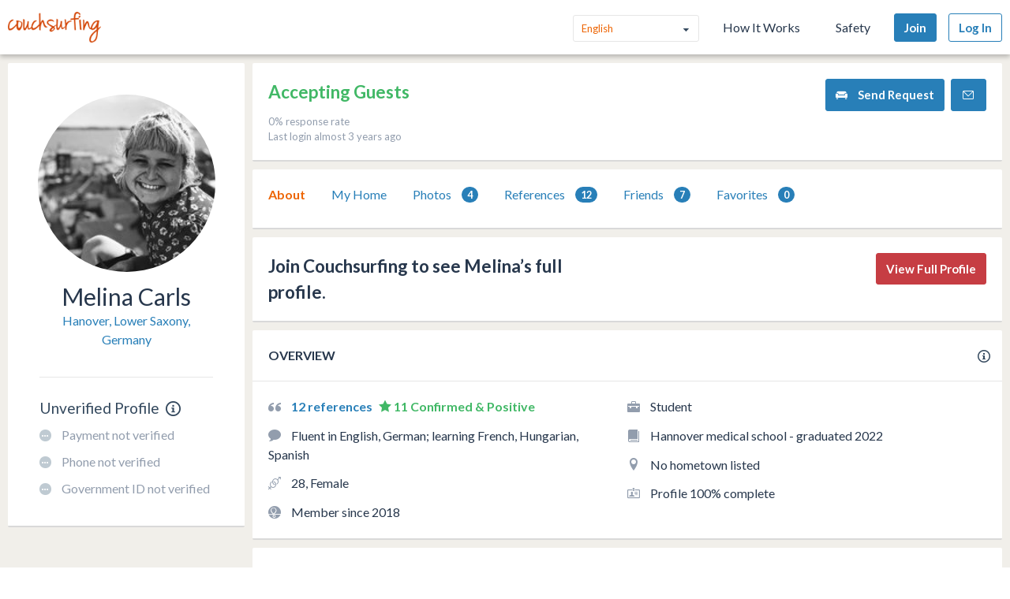

--- FILE ---
content_type: text/html; charset=utf-8
request_url: https://www.couchsurfing.com/people/melina_wanda
body_size: 38566
content:
<!doctype html>
<html class="no-js lang_en"
      lang="en"
      >
<head>
  <meta charset="utf-8" />
  <meta http-equiv="x-ua-compatible" content="ie=edge" />

  <title>Melina is on Couchsurfing! | Couchsurfing</title>

  <meta name="apple-mobile-web-app-title" content="Couchsurfing" />
  <meta name="description" content="Join me on Couchsurfing to meet people and share authentic travel experiences" />
  
  <meta property="og:locale" content="en" />
  <meta property="og:title" content="Melina Carls" />
  <meta property="og:type" content="website" />
  <meta property="og:site_name" content="Melina Carls" />
  <meta property="og:url" content="https://www.couchsurfing.com/people/melina_wanda" />
  <meta property="og:description" content="Join me on Couchsurfing to meet people and share authentic travel experiences" />
  <meta property="og:image" content="https://s3.amazonaws.com/ht-images.couchsurfing.com/u/2007480608/35d54809-caa7-40e2-9920-ffd9e99b95dd" />
  <meta property="og:image:secure_url" content="https://s3.amazonaws.com/ht-images.couchsurfing.com/u/2007480608/35d54809-caa7-40e2-9920-ffd9e99b95dd" />
  <meta property="og:image:width" content="1200" />
  <meta property="og:image:height" content="630" />
  <meta property="og:image" content="https://s3.amazonaws.com/ht-images.couchsurfing.com/u/2007480608/35d54809-caa7-40e2-9920-ffd9e99b95dd" />
  <meta property="og:image:secure_url" content="https://s3.amazonaws.com/ht-images.couchsurfing.com/u/2007480608/35d54809-caa7-40e2-9920-ffd9e99b95dd" />
  <meta property="og:image:width" content="400" />
  <meta property="og:image:height" content="400" />
  
  <meta name="robots" content="nofollow" />
  <meta name="viewport" content="width=device-width, initial-scale=1" />

  <meta name="twitter:site" content="@Couchsurfing">
  <meta name="twitter:title" content="Melina Carls">
  <meta name="twitter:description" content="Join me on Couchsurfing to meet people and share authentic travel experiences">
  <meta name="twitter:image" content="https://s3.amazonaws.com/ht-images.couchsurfing.com/u/2007480608/35d54809-caa7-40e2-9920-ffd9e99b95dd">
  <meta name="twitter:card" content="summary_large_image">

  <meta name="csrf-param" content="authenticity_token" />
<meta name="csrf-token" content="0Uw43dsKsi3j3PGry5YBWKLC_-MzqMkL5geiQJ64mtCuMO7x8taGKqjTn4duwW1UcBIXPNjALoOf4bj0he93oA" />
  <meta name="ht-api-sig-key" content="dzd1aCpTUiNCd0Y0YUdmbnZyJFp3cWZDRjNrQEY1dnA=
">

    <script>
    var _rollbarConfig = {
      accessToken: '78ab8ee37b65496eb59387d58409aeaf',
      captureUncaught: true,
      captureUnhandledRejections: true,
      ignoredMessages: [
        "Script error.", "(unknown): Script error.", 
        "Blocked a frame with origin \"https:\/\/www\.couchsurfing\.com\" from accessing.*",
        "Uncaught TypeError: Cannot read properties of undefined (reading 'Domain')" // triggered by OneTrust Cookie consent (https://app.rollbar.com/a/couchsurfing/fix/item/Hammertime/82268#detail)
      ],
      payload: {
        environment: 'production',
        user_id: 'n/a'
      }
    };

    // Rollbar Snippet
    !function(r){function o(n){if(e[n])return e[n].exports;var t=e[n]={exports:{},id:n,loaded:!1};return r[n].call(t.exports,t,t.exports,o),t.loaded=!0,t.exports}var e={};return o.m=r,o.c=e,o.p="",o(0)}([function(r,o,e){"use strict";var n=e(1),t=e(4);_rollbarConfig=_rollbarConfig||{},_rollbarConfig.rollbarJsUrl=_rollbarConfig.rollbarJsUrl||"https://cdnjs.cloudflare.com/ajax/libs/rollbar.js/2.3.3/rollbar.min.js",_rollbarConfig.async=void 0===_rollbarConfig.async||_rollbarConfig.async;var a=n.setupShim(window,_rollbarConfig),l=t(_rollbarConfig);window.rollbar=n.Rollbar,a.loadFull(window,document,!_rollbarConfig.async,_rollbarConfig,l)},function(r,o,e){"use strict";function n(r){return function(){try{return r.apply(this,arguments)}catch(r){try{console.error("[Rollbar]: Internal error",r)}catch(r){}}}}function t(r,o){this.options=r,this._rollbarOldOnError=null;var e=s++;this.shimId=function(){return e},window&&window._rollbarShims&&(window._rollbarShims[e]={handler:o,messages:[]})}function a(r,o){var e=o.globalAlias||"Rollbar";if("object"==typeof r[e])return r[e];r._rollbarShims={},r._rollbarWrappedError=null;var t=new p(o);return n(function(){o.captureUncaught&&(t._rollbarOldOnError=r.onerror,i.captureUncaughtExceptions(r,t,!0),i.wrapGlobals(r,t,!0)),o.captureUnhandledRejections&&i.captureUnhandledRejections(r,t,!0);var n=o.autoInstrument;return o.enabled!==!1&&(void 0===n||n===!0||"object"==typeof n&&n.network)&&r.addEventListener&&(r.addEventListener("load",t.captureLoad.bind(t)),r.addEventListener("DOMContentLoaded",t.captureDomContentLoaded.bind(t))),r[e]=t,t})()}function l(r){return n(function(){var o=this,e=Array.prototype.slice.call(arguments,0),n={shim:o,method:r,args:e,ts:new Date};window._rollbarShims[this.shimId()].messages.push(n)})}var i=e(2),s=0,d=e(3),c=function(r,o){return new t(r,o)},p=d.bind(null,c);t.prototype.loadFull=function(r,o,e,t,a){var l=function(){var o;if(void 0===r._rollbarDidLoad){o=new Error("rollbar.js did not load");for(var e,n,t,l,i=0;e=r._rollbarShims[i++];)for(e=e.messages||[];n=e.shift();)for(t=n.args||[],i=0;i<t.length;++i)if(l=t[i],"function"==typeof l){l(o);break}}"function"==typeof a&&a(o)},i=!1,s=o.createElement("script"),d=o.getElementsByTagName("script")[0],c=d.parentNode;s.crossOrigin="",s.src=t.rollbarJsUrl,e||(s.async=!0),s.onload=s.onreadystatechange=n(function(){if(!(i||this.readyState&&"loaded"!==this.readyState&&"complete"!==this.readyState)){s.onload=s.onreadystatechange=null;try{c.removeChild(s)}catch(r){}i=!0,l()}}),c.insertBefore(s,d)},t.prototype.wrap=function(r,o,e){try{var n;if(n="function"==typeof o?o:function(){return o||{}},"function"!=typeof r)return r;if(r._isWrap)return r;if(!r._rollbar_wrapped&&(r._rollbar_wrapped=function(){e&&"function"==typeof e&&e.apply(this,arguments);try{return r.apply(this,arguments)}catch(e){var o=e;throw"string"==typeof o&&(o=new String(o)),o._rollbarContext=n()||{},o._rollbarContext._wrappedSource=r.toString(),window._rollbarWrappedError=o,o}},r._rollbar_wrapped._isWrap=!0,r.hasOwnProperty))for(var t in r)r.hasOwnProperty(t)&&(r._rollbar_wrapped[t]=r[t]);return r._rollbar_wrapped}catch(o){return r}};for(var u="log,debug,info,warn,warning,error,critical,global,configure,handleUncaughtException,handleUnhandledRejection,captureEvent,captureDomContentLoaded,captureLoad".split(","),f=0;f<u.length;++f)t.prototype[u[f]]=l(u[f]);r.exports={setupShim:a,Rollbar:p}},function(r,o){"use strict";function e(r,o,e){if(r){var t;"function"==typeof o._rollbarOldOnError?t=o._rollbarOldOnError:r.onerror&&!r.onerror.belongsToShim&&(t=r.onerror,o._rollbarOldOnError=t);var a=function(){var e=Array.prototype.slice.call(arguments,0);n(r,o,t,e)};a.belongsToShim=e,r.onerror=a}}function n(r,o,e,n){r._rollbarWrappedError&&(n[4]||(n[4]=r._rollbarWrappedError),n[5]||(n[5]=r._rollbarWrappedError._rollbarContext),r._rollbarWrappedError=null),o.handleUncaughtException.apply(o,n),e&&e.apply(r,n)}function t(r,o,e){if(r){"function"==typeof r._rollbarURH&&r._rollbarURH.belongsToShim&&r.removeEventListener("unhandledrejection",r._rollbarURH);var n=function(r){var e,n,t;try{e=r.reason}catch(r){e=void 0}try{n=r.promise}catch(r){n="[unhandledrejection] error getting `promise` from event"}try{t=r.detail,!e&&t&&(e=t.reason,n=t.promise)}catch(r){t="[unhandledrejection] error getting `detail` from event"}e||(e="[unhandledrejection] error getting `reason` from event"),o&&o.handleUnhandledRejection&&o.handleUnhandledRejection(e,n)};n.belongsToShim=e,r._rollbarURH=n,r.addEventListener("unhandledrejection",n)}}function a(r,o,e){if(r){var n,t,a="EventTarget,Window,Node,ApplicationCache,AudioTrackList,ChannelMergerNode,CryptoOperation,EventSource,FileReader,HTMLUnknownElement,IDBDatabase,IDBRequest,IDBTransaction,KeyOperation,MediaController,MessagePort,ModalWindow,Notification,SVGElementInstance,Screen,TextTrack,TextTrackCue,TextTrackList,WebSocket,WebSocketWorker,Worker,XMLHttpRequest,XMLHttpRequestEventTarget,XMLHttpRequestUpload".split(",");for(n=0;n<a.length;++n)t=a[n],r[t]&&r[t].prototype&&l(o,r[t].prototype,e)}}function l(r,o,e){if(o.hasOwnProperty&&o.hasOwnProperty("addEventListener")){for(var n=o.addEventListener;n._rollbarOldAdd&&n.belongsToShim;)n=n._rollbarOldAdd;var t=function(o,e,t){n.call(this,o,r.wrap(e),t)};t._rollbarOldAdd=n,t.belongsToShim=e,o.addEventListener=t;for(var a=o.removeEventListener;a._rollbarOldRemove&&a.belongsToShim;)a=a._rollbarOldRemove;var l=function(r,o,e){a.call(this,r,o&&o._rollbar_wrapped||o,e)};l._rollbarOldRemove=a,l.belongsToShim=e,o.removeEventListener=l}}r.exports={captureUncaughtExceptions:e,captureUnhandledRejections:t,wrapGlobals:a}},function(r,o){"use strict";function e(r,o){this.impl=r(o,this),this.options=o,n(e.prototype)}function n(r){for(var o=function(r){return function(){var o=Array.prototype.slice.call(arguments,0);if(this.impl[r])return this.impl[r].apply(this.impl,o)}},e="log,debug,info,warn,warning,error,critical,global,configure,handleUncaughtException,handleUnhandledRejection,_createItem,wrap,loadFull,shimId,captureEvent,captureDomContentLoaded,captureLoad".split(","),n=0;n<e.length;n++)r[e[n]]=o(e[n])}e.prototype._swapAndProcessMessages=function(r,o){this.impl=r(this.options);for(var e,n,t;e=o.shift();)n=e.method,t=e.args,this[n]&&"function"==typeof this[n]&&("captureDomContentLoaded"===n||"captureLoad"===n?this[n].apply(this,[t[0],e.ts]):this[n].apply(this,t));return this},r.exports=e},function(r,o){"use strict";r.exports=function(r){return function(o){if(!o&&!window._rollbarInitialized){r=r||{};for(var e,n,t=r.globalAlias||"Rollbar",a=window.rollbar,l=function(r){return new a(r)},i=0;e=window._rollbarShims[i++];)n||(n=e.handler),e.handler._swapAndProcessMessages(l,e.messages);window[t]=n,window._rollbarInitialized=!0}}}}]);
    // End Rollbar Snippet
  </script>


  <script src="//ht-assets.couchsurfing.com/assets/couchsurfing/vendor/modernizr-74a55e09d0039547d81fb0d19a7ae3fb73199b208785485b1705b9d041979f27.js"></script>
  <script src="https://ajax.googleapis.com/ajax/libs/jquery/2.2.4/jquery.min.js"></script>
  
  <script type="text/javascript">
  CS_GOOGLE_ANALYTICS_ACCOUNT = 'G-WD0BNJTN1B';
  CS_AMPLITUDE_ACCOUNT = 'c331db178b6b127c461c49aba343f762';

  // add user properties
  userProperties = {};
    CS_UID = null;


  window.dataLayer = window.dataLayer || [];
  function gtag(){dataLayer.push(arguments);}
  gtag('js', new Date());
  gtag('config', CS_GOOGLE_ANALYTICS_ACCOUNT);


  (function(e,t){
    var n=e.amplitude||{_q:[],_iq:{}};
    function s(e,t){e.prototype[t]=function(){
    this._q.push([t].concat(Array.prototype.slice.call(arguments,0)));return this}}
    var o=function(){this._q=[];return this}
    ;var a=["add","append","clearAll","prepend","set","setOnce","unset"]
    ;for(var c=0;c<a.length;c++){s(o,a[c])}n.Identify=o;var u=function(){this._q=[]
    ;return this}
    ;var l=["setProductId","setQuantity","setPrice","setRevenueType","setEventProperties"]
    ;for(var p=0;p<l.length;p++){s(u,l[p])}n.Revenue=u
    ;var d=["init","logEvent","logRevenue","setUserId","setUserProperties","setOptOut","setVersionName","setDomain","setDeviceId","enableTracking","setGlobalUserProperties","identify","clearUserProperties","setGroup","logRevenueV2","regenerateDeviceId","groupIdentify","onInit","logEventWithTimestamp","logEventWithGroups","setSessionId","resetSessionId"]
    ;function v(e){function t(t){e[t]=function(){
    e._q.push([t].concat(Array.prototype.slice.call(arguments,0)))}}
    for(var n=0;n<d.length;n++){t(d[n])}}v(n);n.getInstance=function(e){
    e=(!e||e.length===0?"$default_instance":e).toLowerCase()
    ;if(!n._iq.hasOwnProperty(e)){n._iq[e]={_q:[]};v(n._iq[e])}return n._iq[e]}
    ;e.amplitude=n})(window,document);

  amplitude.init(CS_AMPLITUDE_ACCOUNT, CS_UID, { 
    apiEndpoint: 'api2.amplitude.com',
    includeUtm: true, 
    includeReferrer: true,
    logLevel: 'DISABLE'
  });
  amplitude.setVersionName('1.20250417.1715');

  </script>
</script>



  
  <script type="text/javascript">
if (window.I18n){
    window.I18n.locale = "en";
} else {
    window.I18n = { locale: "en" };
}
</script>




    

  
  <script>
    // TODO: get rid of this global variable
    var deviceType = /iPad/.test(navigator.userAgent) ? 't' : /Mobile|iP(hone|od)|Android|BlackBerry|IEMobile|Silk/.test(navigator.userAgent) ? 'm': 'd';
  </script>

  <link rel="stylesheet" href="//ht-assets.couchsurfing.com/assets/couchsurfing/couchsurfing-3cb2d9c834d0131f89911c63797554801d095e352392a0aa3c81c97356158bc1.css" media="all" />
  <link rel="stylesheet" href="//ht-assets.couchsurfing.com/assets/global/global-a611cc47c46c8292e02cae2fc82095e014f4a505d2a8ffa2190193f73a9ed7f4.css" media="all" />
  

  <link rel="apple-touch-icon" href="//ht-assets.couchsurfing.com/assets/logo-square-f75556fb4b2efdb6a75f5884ac60f99a0ba153f0dcc3c5b9dd82ff3a3669ab30.png" />
  <!-- TODO: use canonical for featured city pages -->
  
  <link rel="prefetch" href="//ht-assets.couchsurfing.com/assets/couchsurfing-6df86e20d2df548abec5cbfdedec556ca82057df5943d12bf9e154558507687c.woff" />
  <link rel="shortcut icon" href="//ht-assets.couchsurfing.com/assets/favicon-2d1bc6a492a3e2abf369090a290ff99b7cc6c163b9a2bef0f41cd5f4cbbe139d.ico" />


<!-- TODO: remove any custom classes from body -->
<!-- TODO: do not rely on page_css_class in CSS, remove! -->
<body class="user_profiles_show lazyload ">

<!-- TODO: move to the bottom -->






<header class="global-header" >
  <div class="global-header-wrapper">
    <a title="Couchsurfing" class="global-header-logo mod-icon" data-toggle-close="true" data-amplitude-click="select_nav_menu" data-amplitude-properties="{&quot;menu_id&quot;:&quot;dashboard_logo&quot;}" href="/">
        <img alt="Couchsurfing logo" src="//ht-assets.couchsurfing.com/assets/logo-orange-0f7d0aed6c4bf4174f2c0f70bd7ebbb9e75b8feea0d21b03e18d8350c249048e.png" />
</a>
    <nav class="global-header-nav">

        <ul class="global-header-nav-logged-out">
          <li class="global-header-nav-list-item mod-no-mobile">
            <!-- Language dropdown -->
            <div class="select-dropdown">
              <select name="locale" id="locale" class="select-dropdown__language" data-set-locale-path="/locale" data-amplitude-click="language_click"><option selected="selected" value="en_US">English</option>
<option value="fr_FR">Français</option>
<option value="pt_BR">Português</option>
<option value="it_IT">Italiano</option>
<option value="es_ES">Español</option>
<option value="ru_RU">Русский</option>
<option value="zh_CN">中文 (简化字)</option>
<option value="pl_PL">Polski</option>
<option value="de_DE">Deutsch</option></select>
            </div>
          </li>

            <li class="global-header-nav-list-item mod-no-mobile mod-uppercase">
              <a class="global-header-link" href="https://www.couchsurfing.com/about/how-it-works">How It Works</a>
            </li>

            <li class="global-header-nav-list-item mod-no-mobile mod-uppercase">
              <a class="global-header-link" href="https://www.couchsurfing.com/about/safety">Safety</a>
            </li>

              <li class="global-header-nav-list-item">
                <a class="global-header-nav-list-logged-out-button button mod-join mod-small-min-width js-user-join" data-amplitude-click="join" data-amplitude-properties="{&quot;source&quot;:&quot;&quot;}" href="/users/sign_up?join_source=header">Join</a>
              </li>

          <li class="global-header-nav-list-item">
            <a class="global-header-nav-list-logged-out-button button mod-blue mod-outline mod-small-min-width js-user-login" data-amplitude-click="login_select" data-amplitude-properties="{&quot;source&quot;:&quot;&quot;}" href="/users/sign_in?cs_new_fe=true">Log In</a>
          </li>
        </ul>
    </nav>
  </div>
</header>
<script>
  $(document).ready(function() {
    const $warning = $('#es8-warning');
    const $closeBtn = $('#close-es8-warning');

    $closeBtn.on('click', function() {
      $warning.slideUp();
      localStorage.setItem('esWarningClosed', 'true');
    });

    try {
      new Function("async function test() {}");
    } catch (e) {
      if (!localStorage.getItem('esWarningClosed')) {
        $warning.slideDown();
      }
    }
  });
</script>
<div id="es8-warning" class="flash mod-alert" style="margin-bottom: 0; display: none;" >
  <span id="close-es8-warning" style="cursor: pointer; float: right; padding: 0 10px; ">&times;</span>
  Some features of this site may not work correctly because your browser does not support modern JavaScript. Please update your browser for the best experience.
</div>





  <div data-flash="" data-error="" data-global-flash="" class="flash mod-error is-hidden">
      <span aria-hidden="true" data-icon="&#xe60e;"
        class="icon mod-error mod-on-left"></span>

    <span data-flash-msg>
      
    </span>
</div>







<main class="main mod-show-user_profile" data-pjax-container>
    

<div class="column mod-sidebar">
  <div class="box">
    
  <div class="profile-sidebar__user-status u-text-center u-clear">
    


      <a class="mod-no-underline" href="/people/melina_wanda">
        <img alt="Melina Carls&#39;s Photo" class="box-image-image mod-thread-avatar mod-round" src="https://tcdn.couchsurfing.com/J5dXKsgMmvJmWGCsFqK6wrMYoIM=/200x200/smart/https://s3.amazonaws.com/ht-images.couchsurfing.com/u/2007480608/35d54809-caa7-40e2-9920-ffd9e99b95dd" />
</a>




    <div class="profile-sidebar__user-info">
      <span class="text mod-relative">
        <!-- TODO: refactor & simplify (use helpers) -->

    <a class="profile-sidebar__username-link text mod-black" href="/people/melina_wanda"><span class="profile-sidebar__username-link text mod-black">Melina Carls</span></a>


      </span>

      
  <a class="profile-sidebar__city text mod-regular mod-block" href="/place?location_text=Hanover%2C+Lower+Saxony%2C+Germany">Hanover, Lower Saxony, Germany</a>

    </div>



      <div class="profile-sidebar__verification u-text-left u-clear">

        <!-- Verification status title -->
        <h3 class="profile-sidebar__verification-title">
          <span class="text mod-big mod-normal">Unverified Profile</span>

          <!-- Verification checkmark icon -->

          <!-- TODO: remove cs_new_fe param ? -->
          <!-- Verification info icon -->
            <a class="mod-no-underline" data-modal="true" data-overlay-close="true" href="/verifications/info?cs_new_fe=true">
              <span aria-hidden="true" data-icon="&#xe615;"
        class="icon mod-info mod-large mod-on-right "></span>
</a>        </h3>

        
  <!-- New user profile verification actions -->
    <ul class="actions-list">




        <!-- Payment Verification -->
          <li class="actions-list-item">
            <span aria-hidden="true" data-icon="&#xe600;"
        class="icon mod-verified mod-on-left mod-medium mod-not-verified"></span>

            <span class="text mod-verification mod-regular"
                  data-payment-verification-status
                  >
                    Payment not verified
            </span>
          </li>

        <!-- Phone Verification -->
        <li class="actions-list-item">
          <span aria-hidden="true" data-icon="&#xe600;"
        class="icon mod-verified mod-on-left mod-medium mod-not-verified"></span>

          <span class="text mod-verification mod-regular"
                data-phone-verification-status
                
                data-verified-text="Phone verified">
                  Phone not verified
          </span>
        </li>

        <!-- Government ID Verification -->
        <li class="actions-list-item">
          <span aria-hidden="true" data-icon="&#xe600;"
        class="icon mod-verified mod-on-left mod-medium mod-not-verified"></span>

          <span class="text mod-verification mod-regular"
                data-payment-verification-status
                >
                  Government ID not verified
          </span>
        </li>

      <!-- Address Verification -->


    </ul>


        <!-- Upgrade to Verify Profile Button -->

      </div>
  </div>


  </div>

  

</div>

<div class="column mod-main"
  data-amplitude-pageview="profile_page"
  data-amplitude-properties='{"type":"other","other_user_id":2007480608}'
  
  >


  
  <section class="box">
    <div class="box-content mod-padded">
      <div class="multicolumn">
        <div class="multicolumn-column mod-3-5">
            <h1>
              <span class="mod-large mod-positive">Accepting Guests</span>
            </h1>

            <ul class="mod-tight">
                <li class="text mod-gray mod-medium">
                  0% response rate
                </li>

              <li class="text mod-gray mod-medium">
                Last login almost 3 years ago
              </li>
            </ul>
        </div>

        <div class="multicolumn-column mod-2-5">
          <ul class="mod-inline mod-buttons">

              <!-- TODO: refactor & dry -->

                    <li>
  <a class="button send-request" href="/couch_visits/new?cs_new_fe=true&amp;to_id=2007480608&amp;type=inline">
    <span aria-hidden="true" data-icon="&#xe606;"
        class="icon mod-couch mod-on-left"></span>
    Send Request
</a></li>

                    <li>
  <a class="button mod-small-min-width send-message-button" href="/messages/new?cs_new_fe=true&amp;id=2007480608">
    <span aria-hidden="true" data-icon="&#xe93a;"
        class="icon mod-inbox"></span>
</a></li>



          </ul>
        </div>
      </div>
    </div>
  </section>


  <div class="box" id="send-request-inline-container"></div>

  
  <nav class="box js-profile-navigation">
    <div class="box-actions">
      <ul class="tabs-list" role="tablist">
          <li class="tabs-list-tab" role="tab">
            <a class="tab-link is-selected" href="/people/melina_wanda">About</a>
          </li>

            <li class="tabs-list-tab" role="tab">
              <a class="tab-link" href="/people/melina_wanda/couch">My Home</a>
            </li>

          <li class="tabs-list-tab" role="tab">
            <a class="tab-link" href="/people/melina_wanda/photos">
              Photos <span class="badge">4</span>
</a>          </li>

        <li class="tabs-list-tab" role="tab">
          <a class="tab-link profile_references_link" href="/people/melina_wanda/references">
            References
            <span class="badge">12</span>
</a>        </li>

          <li class="tabs-list-tab" role="tab">
            <a class="tab-link friends_page_link" href="/people/melina_wanda/friends">
              Friends 
              <span class="badge">7</span>
</a>          </li>


        <li class="tabs-list-tab" role="tab">
          <a class="tab-link" href="/people/melina_wanda/favorites">
            Favorites
            <span class="badge">0</span>
</a>        </li>

      </ul>
    </div>
  </nav>


  <div data-async-container="profile-info">
      

      <section class="box">
    <div class="box-content mod-padded">
      <div class="multicolumn">
        <div class="multicolumn-column mod-3-4">
            <h1 class="mod-tight"><span class="mod-large">
              Join Couchsurfing to see Melina’s full profile.
            </span></h1>
        </div>

        <div class="multicolumn-column mod-1-4">
          <ul class="mod-inline mod-buttons">
            <li>
              <a amplitude_click="login_select" amplitude_properties="source view_full_profile" class="button mod-logged-out-cta" href="/users/sign_in">View Full Profile</a>
            </li>
          </ul>
        </div>
      </div>
    </div>
  </section>


    <section class="box">
    <header class="box-header">
      <h3 class="box-header-title">
        Overview

        <span class="mod-absolute-right">
          <a class="mod-icon" data-modal="true" data-overlay-close="true" href="/info/profile_safety">
            <span aria-hidden="true" data-icon="&#xe615;"
        class="icon mod-info"></span>
</a>        </span>
      </h3>
    </header>

    <div class="box-content mod-padded">
      <div class="multicolumn">
        <div class="multicolumn-column mod-1-2">
          <ul class="mod-icon-bullets">
            <li><strong>
              <span aria-hidden="true" data-icon="&#xe623;"
        class="icon mod-reference"></span>


                <a class="cs-references-count" href="/people/melina_wanda/references">
                  12
                  references
</a>
                  <span aria-hidden="true" data-icon="&#xe62e;"
        class="icon mod-star-filled mod-positive"></span>
                  <span class="mod-positive">
                    11
                    Confirmed &amp; Positive
                  </span>
            </strong></li>


            <li>
              <span aria-hidden="true" data-icon="&#xe617;"
        class="icon mod-languages"></span>

              Fluent in English, German; learning French, Hungarian, Spanish
            </li>

            <li><span aria-hidden="true" data-icon="&#xe61d;"
        class="icon mod-orientation"></span> 28, Female</li>

            <li>
              <span aria-hidden="true" data-icon="&#xe607;"
        class="icon mod-cs-experience"></span>

              Member since 2018

            </li>
          </ul>
        </div>

        <div class="multicolumn-column mod-1-2">
          <ul class="mod-icon-bullets">
            <li>
              <span aria-hidden="true" data-icon="&#xe61c;"
        class="icon mod-occupation"></span>

              Student
            </li>

            <li>
              <span aria-hidden="true" data-icon="&#xe60d;"
        class="icon mod-education"></span>

              Hannover medical school - graduated 2022
            </li>

            <li>
              <span aria-hidden="true" data-icon="&#xe61a;"
        class="icon mod-location"></span>

              No hometown listed
            </li>


              <li>
                <span aria-hidden="true" data-icon="&#xe621;"
        class="icon mod-profile-overview"></span>

                  Profile 100% complete
              </li>
          </ul>
        </div>
      </div>
    </div>
  </section>

    <section class="box">
    <header class="box-header">
      <h1 class="box-header-title">About Me</h1>
    </header>

      <div class="box-content mod-padded">
        <p>Just finished university, putting off big decisions and potential life crisis by travelling with two friends a tarp. Love climbing and climate activism.
</p>

          <h2>Why I’m on Couchsurfing</h2>

          <p>An interesting way to travel and to meet people.</p>

          <h2>Interests</h2>

          <p>Does hanging out with friends and just talking count as a hobby?</p>

            <ul class="interests-list">
              <li class="interests-list-item -icon"><span aria-hidden="true" data-icon="&#xe906;"
        class="icon mod-tag"></span></li>
                <li class="interests-list-item">cooking</li>
                <li class="interests-list-item">triathlon</li>
                <li class="interests-list-item">running</li>
                <li class="interests-list-item">reading</li>
                <li class="interests-list-item">hiking</li>
                <li class="interests-list-item">swimming</li>
                <li class="interests-list-item">veganism</li>
                <li class="interests-list-item">waterpolo</li>
                <li class="interests-list-item">judo</li>
                <li class="interests-list-item">anything outdoors</li>
            </ul>

          <h2>Music, Movies, and Books</h2>

          <p>Such a cliché but I'm into all sorts of music. I love indie, alternative stuff, jazz, hip hop, anything as long as it's interesting.  Most of all I love being introduced to new music and going to concerts. I also play the piano with far more enthusiasm than talent, so be prepared to listen to a shit ton of Chopin if you come and stay at ours (you are obviously very welcome to play our lovely, although very out of tune piano). </p>

<p>Not a massive film person but I love reading, some of my recent favoritess are 'Normal People' and 'Conversations with friends' by Sally Rooney, 'Behind the beautiful forevers' by Kathrin Boo and 'We were all completely beside ourselves' by Joy Fowler. </p>

          <h2>One Amazing Thing I’ve Done</h2>

          <p>This trip I'm on definitely feels amazing. I love climbing all day and being outside all the time even when it's super cold.
<br>I've also organised climate protests that thousands of people have come to and slept in trees to protect a forest from being cut down. </p>

          <h2>Teach, Learn, Share</h2>

          <p>I can teach you how to make pumpkin bread and cinnamon rolls and how to pronounce their German names. If you like you can come climbing with us.
</p>

          <h2>What I Can Share with Hosts</h2>

          <p>I'm a pretty decent cook and always up for sharing a bottle of wine. </p>

          <h2>Countries I’ve Visited</h2>

          <p>Austria, Belgium, Croatia, Denmark, Israel, Italy, Netherlands, Norway, Poland, Portugal, Romania, Serbia, Slovakia, Slovenia, Spain, Sweden</p>

          <h2>Countries I’ve Lived In</h2>

          <p>England, France, Germany, Hungary</p>
      </div>

    
  </section>


      <section class="box">
    <div class="box-content mod-padded">
      <div class="multicolumn">
        <div class="multicolumn-column mod-3-4">
            <h1 class="mod-tight"><span class="mod-large">
              Join Couchsurfing to see Melina’s full profile.
            </span></h1>
        </div>

        <div class="multicolumn-column mod-1-4">
          <ul class="mod-inline mod-buttons">
            <li>
              <a amplitude_click="login_select" amplitude_properties="source view_full_profile" class="button mod-logged-out-cta" href="/users/sign_in">View Full Profile</a>
            </li>
          </ul>
        </div>
      </div>
    </div>
  </section>


    <section class="box">
    <header class="box-header">
      <h1 class="box-header-title">My Groups</h1>
    </header>

    <div class="box-content mod-padded">
      <div class="multicolumn-fluid">
        <ul>
            <li>
              <a class="mod-black" href="/groups/emergency-couch-in-bordeaux">emergency couch in Bordeaux</a>

            </li>
        </ul>
      </div>
    </div>

  </section>


  </div>
  <div class="box loadable" data-async-loadable="profile-info"></div>


</div>



</main>

  
<footer class="footer js-footer flexbox">
  <div class="footer-wrap">

    <ul class="footer-links-list mod-footer-links-list-main">
      <li class="footer-links-list-item">
        <a class="footer-link" href="https://www.couchsurfing.com/about/about-us">About</a>
      </li>
      <li class="footer-links-list-item">
        <a class="footer-link" href="https://www.couchsurfing.com/about/safety">Safety</a>
      </li>
      <li class="footer-links-list-item">
        <a class="footer-link" target="_blank" href="https://support.couchsurfing.com">Support</a>
      </li>
      <li class="footer-links-list-item">
        <a class="footer-link" target="_blank" href="https://blog.couchsurfing.com/">Blog</a>
      </li>
      <li class="footer-links-list-item">
        <a class="footer-link" target="_blank" href="https://store.couchsurfing.com/">Shop</a>
      </li>
      <li class="footer-links-list-item footer-cookie-settings-link">
        <a class="footer-link js-cookie-preferences" href="#">Cookie Settings</a>
      </li>
    </ul>

    <div class="footer-language">
      <!-- Language dropdown -->
      <form action="/locale" accept-charset="UTF-8" method="post"><input type="hidden" name="authenticity_token" value="odSmMu7LlE20HygMzOkh0fzZVKuV91u-mU9xWJRqUghoDbAFKA1iZx_OX_LG4zv5Ji6G4ArX0ka3sAj2pdZzdQ" autocomplete="off" />
        <div class="select-dropdown">
          <select name="locale" id="locale" class="select-dropdown__language footer-language-dropdown" data-set-locale-path="/locale" data-amplitude-click="language_click"><option selected="selected" value="en_US">English</option>
<option value="fr_FR">Français</option>
<option value="pt_BR">Português</option>
<option value="it_IT">Italiano</option>
<option value="es_ES">Español</option>
<option value="ru_RU">Русский</option>
<option value="zh_CN">中文 (简化字)</option>
<option value="pl_PL">Polski</option>
<option value="de_DE">Deutsch</option></select>
        </div>
        <input type="submit" value="Change" class="change-language-button button">
</form>    </div>

    <!-- Social & Mobile Icons -->
    <div class="footer-icons">
      <section class="footer-block">
  <h3 class="footer-header">
    Connect With Us
  </h3>

  <ul class="icons-list">
    <li class="icons-list-item">
      <a class="mod-icon mod-circled mod-social mod-facebook" target="_blank" title="Facebook" href="https://facebook.com/couchsurfing">
        <span aria-hidden="true" data-icon="&#xe610;"
        class="icon mod-facebook"></span>
</a>    </li>
    <li class="icons-list-item">
      <a class="mod-icon mod-circled mod-social mod-twitter" target="_blank" title="Twitter" href="https://twitter.com/couchsurfing">
        <span aria-hidden="true" data-icon="&#xe632;"
        class="icon mod-twitter"></span>
</a>    </li>
    <li class="icons-list-item">
      <a class="mod-icon mod-circled mod-social mod-tumblr" target="_blank" title="Tumblr" href="https://couchsurfing.tumblr.com/">
        <span aria-hidden="true" data-icon="&#xe631;"
        class="icon mod-tumblr"></span>
</a>    </li>
    <li class="icons-list-item">
      <a class="mod-icon mod-circled mod-social mod-instagram" target="_blank" title="Instagram" href="https://instagram.com/couchsurfing">
        <span aria-hidden="true" data-icon="&#xe616;"
        class="icon mod-instagram"></span>
</a>    </li>
  </ul>
</section>
      <div class="footer-block mod-mobile-apps">
        <section>
          <h3 class="footer-header">
            Mobile Apps
          </h3>
          <ul class="icons-list">
            <li class="icons-list-item">
              <a target="_blank" class="mod-icon mod-circled mod-social mod-apple" title="iOS App Store" href="https://itunes.apple.com/us/app/couchsurfing/id525642917">
                <span aria-hidden="true" data-icon="&#xe63b;"
        class="icon mod-apple"></span>
</a>            </li>
            <li class="icons-list-item">
              <a target="_blank" class="mod-icon mod-circled mod-social mod-android" title="Google Play Store" href="https://play.google.com/store/apps/details?id=com.couchsurfing.mobile.android">
                <span aria-hidden="true" data-icon="&#xe63c;"
        class="icon mod-android"></span>
</a>            </li>
          </ul>
        </section>
      </div>
    </div>

    <ul class="footer-links-list mod-small">
      <li class="footer-links-list-item">
        © 1999 - 2026 Couchsurfing International, Inc.

      </li>
      <li class="footer-links-list-item">
        <a class="footer-link" href="https://www.couchsurfing.com/about/terms-of-use">Terms</a>
      </li>
      <li class="footer-links-list-item">
        <a class="footer-link" href="https://www.couchsurfing.com/about/privacy-policy">Privacy</a>
      </li>
      <li class="footer-links-list-item">
        <a class="footer-link" href="/places">Sitemap</a>
      </li>
    </ul>
  </div>
</footer>




<script src="https://ajax.googleapis.com/ajax/libs/webfont/1.6.26/webfont.js"></script>
<script>
  if (typeof WebFont === 'object') {
    WebFont.load({google: {families: ['Lato:400,700,300:latin,latin-ext']}});
  }
</script>


<!-- Facebook Pixel Code -->
<script>
!function(f,b,e,v,n,t,s){if(f.fbq)return;n=f.fbq=function(){n.callMethod?
n.callMethod.apply(n,arguments):n.queue.push(arguments)};if(!f._fbq)f._fbq=n;
n.push=n;n.loaded=!0;n.version='2.0';n.queue=[];t=b.createElement(e);t.async=!0;
t.src=v;s=b.getElementsByTagName(e)[0];s.parentNode.insertBefore(t,s)}(window,
document,'script','https://connect.facebook.net/en_US/fbevents.js');

fbq('consent', 'revoke'); 

fbq('init', '1948608388708675', {
});
fbq('track', 'PageView');
</script>

<noscript><img height="1" width="1" style="display:none" src="https://www.facebook.com/tr?id=1948608388708675&ev=PageView&noscript=1"/></noscript>
<!-- DO NOT MODIFY -->
<!-- End Facebook Pixel Code -->


<script src="//ht-assets.couchsurfing.com/assets/global/global-10ddc5584958c59c04b560f573668cebe78d103ad669c8d391fc29faeccd66af.js"></script>
<script src="//ht-assets.couchsurfing.com/assets/couchsurfing/couchsurfing_body-9e33085a5f1c057858d7a5f537d93e10e44768864ab9f2ac9a311a8e575bf106.js"></script>

  <!-- OneTrust Cookies Consent Notice start -->
  <script src="https://cdn.cookielaw.org/scripttemplates/otSDKStub.js" type="text/javascript" charset="UTF-8" data-domain-script="b35056db-71aa-439b-866d-75b12efcded8"></script>
  <!-- OneTrust Cookies Consent Notice end -->

    <script src="//ht-assets.couchsurfing.com/assets/page_specific/user_profiles_show-4eef6a5d942d18f3904106e603a4e9d59e40cde7773e29a3c38efce2b180672d.js"></script>
    <script src="//ht-assets.couchsurfing.com/assets/page_specific/preferences_account-968dc84b9ce12861c0d3f1bd2e4f92ca01ee9f848066cfc701aa01c26f835efd.js"></script>



<script>
  (function(a, ns, cb, l) {
    l = document.createElement('link');
    l.rel = "stylesheet"
    l.type = "text/css"
    l.href = "//fast.appcues.com/appcues.css"
    l.id = 'appcues-css'
    document.getElementsByTagName('head')[0].appendChild(l);
    window[ns] = function(callback) {
      (window[ns].q = window[ns].q || []).push(callback);
      if (window[a] != null) {
        while (window[ns].q.length) {
          cb = window[ns].q.shift();
          if (typeof cb === 'function') cb();
        }
      }
    };
  })('Appcues', 'AppcuesReady');
</script>

    <script>
      AppcuesReady(function() {
        Appcues.anonymous();
      });
    </script>

<script src="//fast.appcues.com/22666.js" async defer onload="AppcuesReady()"></script>

<script type="text/javascript">
  var _user_id = '';
  var _session_id = '';

  var _sift = window._sift = window._sift || [];
  _sift.push(['_setAccount', '2058321eba']);
  _sift.push(['_setUserId', _user_id]);
  _sift.push(['_setSessionId', _session_id]);
  _sift.push(['_trackPageview']);

 (function() {
   function ls() {
     var e = document.createElement('script');
     e.src = 'https://cdn.siftscience.com/s.js';
     document.body.appendChild(e);
   }
   if (window.attachEvent) {
     window.attachEvent('onload', ls);
   } else {
     window.addEventListener('load', ls, false);
   }
 })();
</script>
</body>

</html>
